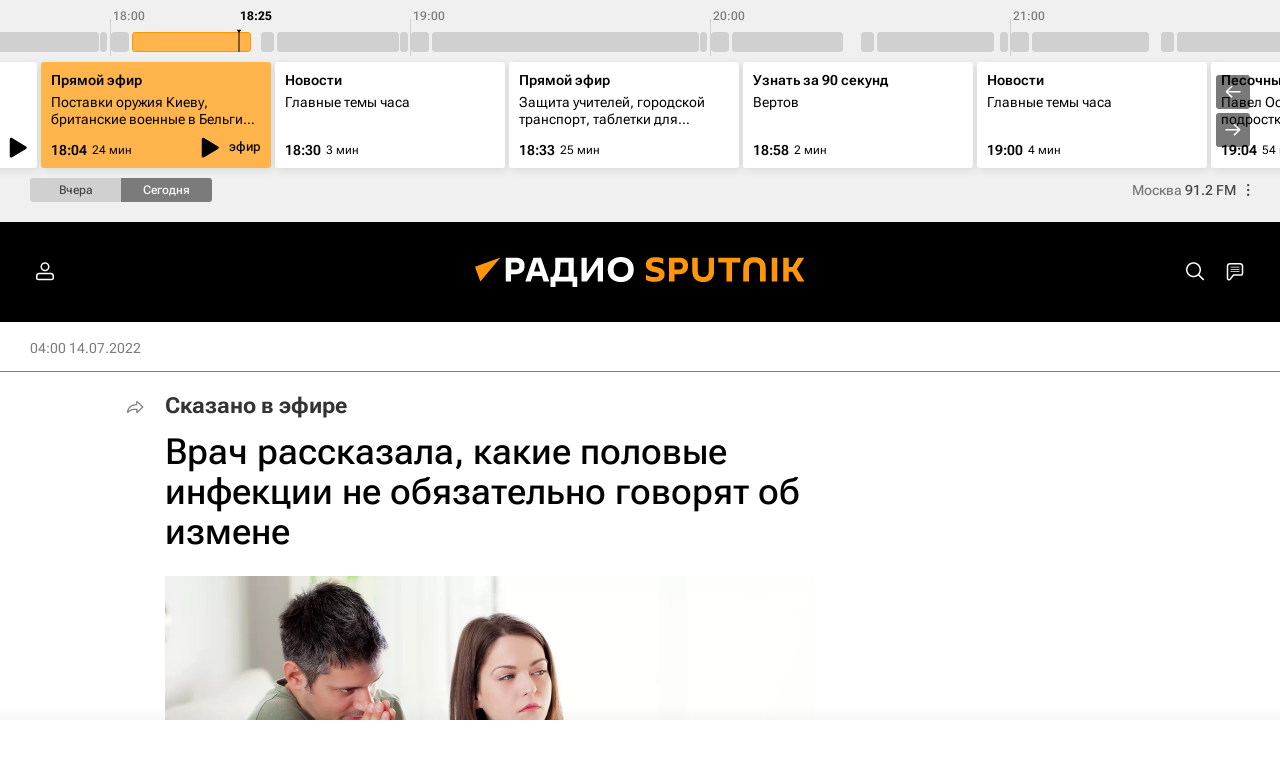

--- FILE ---
content_type: text/html
request_url: https://tns-counter.ru/nc01a**R%3Eundefined*rian_ru/ru/UTF-8/tmsec=rian_ru/274310820***
body_size: -73
content:
B4FB74036910B265X1762701925:B4FB74036910B265X1762701925